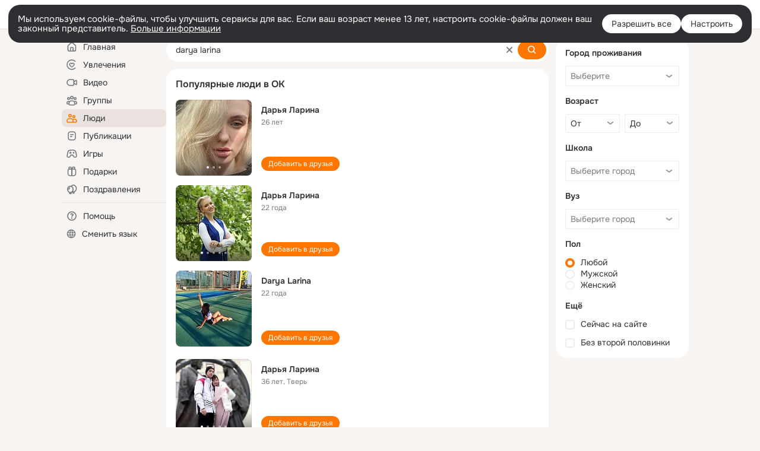

--- FILE ---
content_type: application/javascript; charset=utf-8
request_url: https://st-ok.cdn-vk.ru/res/js/Application_CfgJs_hfsqajhl.js
body_size: 254
content:
define([],function(){
var t = {};"use strict";function a(n,e){if(!(n instanceof e)){throw new TypeError("Cannot call a class as a function")}}function o(n,e){for(var s=0;s<e.length;s++){var i=e[s];i.enumerable=i.enumerable||false;i.configurable=true;if("value"in i)i.writable=true;Object.defineProperty(n,i.key,i)}}function u(n,e,s){if(e)o(n.prototype,e);return n}var c=function(){function n(e){a(this,n);this.discussionsTopSlot=+e.discussionsTop}u(n,[{key:"getDiscussionsTopSlot",value:function e(){return this.discussionsTopSlot}}]);return n}();t.ApplicationBannerCfgJs=c
return t;
});
//# sourceMappingURL=Application_CfgJs_hfsqajhl.js.map


--- FILE ---
content_type: application/javascript; charset=utf-8
request_url: https://st-ok.cdn-vk.ru/res/js/TracerService_bfvsqh5k.js
body_size: 13655
content:
define(["OK/logger"],function(Ge){
var q = {};"use strict";function Le(t){if(t&&t.__esModule)return t;var e=Object.create(null);if(t){Object.keys(t).forEach(function(r){if(r!=="default"){var i=Object.getOwnPropertyDescriptor(t,r);Object.defineProperty(e,r,i.get?i:{enumerable:true,get:function(){return t[r]}})}})}e.default=t;return e}var je=Le(Ge);let G;function Ve(){if(!G){G={instance:{}}}return G}function _(){G=Ve();if(typeof window==="undefined"){return G}const t="TracerSDK_2_1_x";if(!window[t]){window[t]=G}return window[t]}function ae(t){const e=_();let r=e.instance[t];if(!r){r={inner:{},modules:{},version:"2.3.1"};e.instance[t]=r}return r}function se(t){return ae(t).inner}function z(t,e,r){const i=se(t);if(!i[e]){i[e]=r(t)}return i[e]}function Ee(t){return ae(t).modules}function $e(t,e,r){const i=Ee(t);if(!i[e]){i[e]=r(t)}else{throw new Error(`Tracer module "${e}" was already initialized`)}return i[e]}function le(t,e){return se(t)[e]}const H="tracerMain";const qe="tracerCurrentStack";function ke(t){_().currentAsyncScope=Me(t,20)}function Me(t,e){if(!t){return}if(e===0){t.parent=void 0}Me(t.parent,e-1);return t}function ce(){const t=ue();if(!t){return}t.sameScopeCount--;_().currentAsyncScope=Ce(t)}function Ce(t){if(!t){return}return t.sameScopeCount?t:Ce(t.parent)}function ze(){_().currentAsyncScope=void 0}function ue(){return _().currentAsyncScope}const L={};class de{constructor(){this.data={}}getItem(e){return this.data[e]||null}removeItem(e){this.data[e]=void 0}setItem(e,r){this.data[e]=r}}let j;function X(){if(!j){const t=_();j=t.ls;if(!j){j=Xe();t.ls=j}}return j}function Xe(){let t;try{if(typeof window==="undefined"){return new de}t=window["localStorage"];const e="__ls_tracer_test";t.setItem(e,e);if(t.getItem(e)!==e){return new de}t.removeItem(e);return t}catch(e){return new de}}function fe(t){return"tracer-mute-"+t}function Be(t){const e=X().getItem(fe(t));return e?parseInt(e):null}function Je(t){L[t]=null;X().removeItem(fe(t))}function pe(t){if(t!=="all"&&Pe("all")){return true}return Pe(t)}function Pe(t){let e=L[t];if(e===void 0){L[t]=e=Be(t)}if(!e){return false}if(Date.now()<e){return true}Je(t);return false}function Ze(t){return t instanceof Error}function Ie(){return"xxxxxxxx-xxxx-4xxx-yxxx-xxxxxxxxxxxx".replace(/[xy]/g,function(t){const e=Math.random()*16|0;const r=t=="x"?e:e&3|8;return r.toString(16)})}const Ue="tracer-device-id";function he(){const t=X();let e=t.getItem(Ue);if(!e){e=Ie();t.setItem(Ue,e)}return e}function Ye(t){return t.getFullYear()+"-"+K(t.getMonth()+1)+"-"+K(t.getDate())+"T"+K(t.getHours())+":"+K(t.getMinutes())+":"+K(t.getSeconds())+Qe(t.getTimezoneOffset())}function K(t){return t<10?"0"+t:t}function Qe(t){if(t===0){return"Z"}const e=t>0?"-":"+";t=Math.abs(t);return e+K(Math.floor(t/60))+":"+K(t%60)}const et=typeof window!=="undefined";function I(){return et}function tt(){return I()?Boolean(window.CompressionStream):false}function nt(t,e,r){const i=new Blob([t]);if(!tt()){r(i);return}try{const l=i.stream().pipeThrough(new CompressionStream("gzip")).getReader();Ae(l).then(e,function(){r(i)})}catch(l){r(i)}}function Ae(t,e=[]){return t.read().then(function(r){if(r.value){e.push(r.value)}if(!r.done){return Ae(t,e)}else{return new Blob(e)}})}function be(){const t=_();if(!t.sessionUuid){t.sessionUuid=Ie()}return t.sessionUuid}let J;function me(){if(J){return J}const t={function:true,object:true};let e=t[typeof window]&&window||this;const r=t[typeof q]&&q;const i=t[typeof module]&&module&&!module.nodeType&&module;const l=r&&i&&typeof global=="object"&&global;if(l&&(l.global===l||l.window===l||l.self===l)){e=l}const d=Math.pow(2,53)-1;const u=/\bOpera/;const g=Object.prototype;const E=g.hasOwnProperty;const C=g.toString;function A(o){o=String(o);return o.charAt(0).toUpperCase()+o.slice(1)}function F(o,h,S){let x={"10.0":"10",6.4:"10 Technical Preview",6.3:"8.1",6.2:"8",6.1:"Server 2008 R2 / 7","6.0":"Server 2008 / Vista",5.2:"Server 2003 / XP 64-bit",5.1:"XP",5.01:"2000 SP1","5.0":"2000","4.0":"NT","4.90":"ME"};if(h&&S&&/^Win/i.test(o)&&!/^Windows Phone /i.test(o)&&(x=x[/[\d.]+$/.exec(o)])){o="Windows "+x}o=String(o);if(h&&S){o=o.replace(RegExp(h,"i"),S)}o=R(o.replace(/ ce$/i," CE").replace(/\bhpw/i,"web").replace(/\bMacintosh\b/,"Mac OS").replace(/_PowerPC\b/i," OS").replace(/\b(OS X) [^ \d]+/i,"$1").replace(/\bMac (OS X)\b/,"$1").replace(/\/(\d)/," $1").replace(/_/g,".").replace(/(?: BePC|[ .]*fc[ \d.]+)$/i,"").replace(/\bx86\.64\b/gi,"x86_64").replace(/\b(Windows Phone) OS\b/,"$1").replace(/\b(Chrome OS \w+) [\d.]+\b/,"$1").split(" on ")[0]);return o}function B(o,h){let S=-1,x=o?o.length:0;if(typeof x=="number"&&x>-1&&x<=d){while(++S<x){h(o[S],S,o)}}else{v(o,h)}}function R(o){o=we(o);return/^(?:webOS|i(?:OS|P))/.test(o)?o:A(o)}function v(o,h){for(const S in o){if(E.call(o,S)){h(o[S],S,o)}}}function k(o){return o==null?A(o):C.call(o).slice(8,-1)}function V(o,h){const S=o!=null?typeof o[h]:"number";return!/^(?:boolean|number|string|undefined)$/.test(S)&&(S=="object"?!!o[h]:true)}function M(o){return String(o).replace(/([ -])(?!$)/g,"$1?")}function U(o,h){let S=null;B(o,function(x,ne){S=h(S,x,ne,o)});return S}function we(o){return String(o).replace(/^ +| +$/g,"")}function te(o){let h=e;const S=o&&typeof o=="object"&&k(o)!="String";if(S){h=o;o=null}const x=h.navigator||{};const ne=x.userAgent||"";o||(o=ne);const Nt=S?!!x.likeChrome:/\bChrome\b/.test(o)&&!/internal|\n/i.test(C.toString());const xe="Object",Wt=S?xe:"ScriptBridgingProxyObject",_t=S?xe:"Environment",Ht=S&&h.java?"JavaPackage":k(h.java),Kt=S?xe:"RuntimeObject";const $=/\bJava/.test(Ht)&&h.java;const Dt=$&&k(h.environment)==_t;const Gt=$?"a":"α";const Lt=$?"b":"β";const Te=h.document||{};let N=h.operamini||h.opera;var re=u.test(re=S&&N?N["[[Class]]"]:k(N))?re:N=null;let n;let oe=o;let p=[];let ie=null;const W=o==ne;let c=W&&N&&typeof N.version=="function"&&N.version();let Oe;let b=jt([{label:"EdgeHTML",pattern:"Edge"},"Trident",{label:"WebKit",pattern:"AppleWebKit"},"iCab","Presto","NetFront","Tasman","KHTML","Gecko"]);let a=$t(["Adobe AIR","Arora","Avant Browser","Breach","Camino","Electron","Epiphany","Fennec","Flock","Galeon","GreenBrowser","iCab","Iceweasel","K-Meleon","Konqueror","Lunascape","Maxthon",{label:"Microsoft Edge",pattern:"(?:Edge|Edg|EdgA|EdgiOS)"},"Midori","Nook Browser","PaleMoon","PhantomJS","Raven","Rekonq","RockMelt",{label:"Samsung Internet",pattern:"SamsungBrowser"},"SeaMonkey",{label:"Silk",pattern:"(?:Cloud9|Silk-Accelerated)"},"Sleipnir","SlimBrowser",{label:"SRWare Iron",pattern:"Iron"},"Sunrise","Swiftfox","Vivaldi","Waterfox","WebPositive",{label:"Yandex Browser",pattern:"YaBrowser"},{label:"UC Browser",pattern:"UCBrowser"},"Opera Mini",{label:"Opera Mini",pattern:"OPiOS"},"Opera",{label:"Opera",pattern:"OPR"},"Chromium","Chrome",{label:"Chrome",pattern:"(?:HeadlessChrome)"},{label:"Chrome Mobile",pattern:"(?:CriOS|CrMo)"},{label:"Firefox",pattern:"(?:Firefox|Minefield)"},{label:"Firefox for iOS",pattern:"FxiOS"},{label:"IE",pattern:"IEMobile"},{label:"IE",pattern:"MSIE"},"Safari"]);let f=Ke([{label:"BlackBerry",pattern:"BB10"},"BlackBerry",{label:"Galaxy S",pattern:"GT-I9000"},{label:"Galaxy S2",pattern:"GT-I9100"},{label:"Galaxy S3",pattern:"GT-I9300"},{label:"Galaxy S4",pattern:"GT-I9500"},{label:"Galaxy S5",pattern:"SM-G900"},{label:"Galaxy S6",pattern:"SM-G920"},{label:"Galaxy S6 Edge",pattern:"SM-G925"},{label:"Galaxy S7",pattern:"SM-G930"},{label:"Galaxy S7 Edge",pattern:"SM-G935"},"Google TV","Lumia","iPad","iPod","iPhone","Kindle",{label:"Kindle Fire",pattern:"(?:Cloud9|Silk-Accelerated)"},"Nexus","Nook","PlayBook","PlayStation Vita","PlayStation","TouchPad","Transformer",{label:"Wii U",pattern:"WiiU"},"Wii","Xbox One",{label:"Xbox 360",pattern:"Xbox"},"Xoom"]);let w=Vt({Apple:{iPad:1,iPhone:1,iPod:1},Alcatel:{},Archos:{},Amazon:{Kindle:1,"Kindle Fire":1},Asus:{Transformer:1},"Barnes & Noble":{Nook:1},BlackBerry:{PlayBook:1},Google:{"Google TV":1,Nexus:1},HP:{TouchPad:1},HTC:{},Huawei:{},Lenovo:{},LG:{},Microsoft:{Xbox:1,"Xbox One":1},Motorola:{Xoom:1},Nintendo:{"Wii U":1,Wii:1},Nokia:{Lumia:1},Oppo:{},Samsung:{"Galaxy S":1,"Galaxy S2":1,"Galaxy S3":1,"Galaxy S4":1},Sony:{PlayStation:1,"PlayStation Vita":1},Xiaomi:{Mi:1,Redmi:1}});let s=qt(["Windows Phone","KaiOS","Android","CentOS",{label:"Chrome OS",pattern:"CrOS"},"Debian",{label:"DragonFly BSD",pattern:"DragonFly"},"Fedora","FreeBSD","Gentoo","Haiku","Kubuntu","Linux Mint","OpenBSD","Red Hat","SuSE","Ubuntu","Xubuntu","Cygwin","Symbian OS","hpwOS","webOS ","webOS","Tablet OS","Tizen","Linux","Mac OS X","Macintosh","Mac","Windows 98;","Windows "]);function jt(T){return U(T,function(y,m){return y||RegExp("\\b"+(m.pattern||M(m))+"\\b","i").exec(o)&&(m.label||m)})}function Vt(T){return U(T,function(y,m,P){return y||(m[f]||m[/^[a-z]+(?: +[a-z]+\b)*/i.exec(f)]||RegExp("\\b"+M(P)+"(?:\\b|\\w*\\d)","i").exec(o))&&P})}function $t(T){return U(T,function(y,m){return y||RegExp("\\b"+(m.pattern||M(m))+"\\b","i").exec(o)&&(m.label||m)})}function qt(T){return U(T,function(y,m){const P=m.pattern||M(m);if(!y&&(y=RegExp("\\b"+P+"(?:/[\\d.]+|[ \\w.]*)","i").exec(o))){y=F(y,P,m.label||m)}return y})}function Ke(T){return U(T,function(y,m){const P=m.pattern||M(m);if(!y&&(y=RegExp("\\b"+P+" *\\d+[.\\w_]*","i").exec(o)||RegExp("\\b"+P+" *\\w+-[\\w]*","i").exec(o)||RegExp("\\b"+P+"(?:; *(?:[a-z]+[_-])?[a-z]+\\d+|[^ ();-]*)","i").exec(o))){if((y=String(m.label&&!RegExp(P,"i").test(m.label)?m.label:y).split("/"))[1]&&!/[\d.]+/.test(y[0])){y[0]+=" "+y[1]}m=m.label||m;y=R(y[0].replace(RegExp(P,"i"),m).replace(RegExp("; *(?:"+m+"[_-])?","i")," ").replace(RegExp("("+m+")[-_.]?(\\w)","i"),"$1 $2"))}return y})}function De(T){return U(T,function(y,m){return y||(RegExp(m+"(?:-[\\d.]+/|(?: for [\\w-]+)?[ /-])([\\d.]+[^ ();/_-]*)","i").exec(o)||0)[1]||null})}function zt(){return this.description||""}b&&(b=[b]);if(/\bAndroid\b/.test(s)&&!f&&(n=/\bAndroid[^;]*;(.*?)(?:Build|\) AppleWebKit)\b/i.exec(o))){f=we(n[1]).replace(/^[a-z]{2}-[a-z]{2};\s*/i,"")||null}if(w&&!f){f=Ke([w])}else if(w&&f){f=f.replace(RegExp("^("+M(w)+")[-_.\\s]","i"),w+" ").replace(RegExp("^("+M(w)+")[-_.]?(\\w)","i"),w+" $2")}if(n=/\bGoogle TV\b/.exec(f)){f=n[0]}if(/\bSimulator\b/i.test(o)){f=(f?f+" ":"")+"Simulator"}if(a=="Opera Mini"&&/\bOPiOS\b/.test(o)){p.push("running in Turbo/Uncompressed mode")}if(a=="IE"&&/\blike iPhone OS\b/.test(o)){n=te(o.replace(/like iPhone OS/,""));w=n.manufacturer;f=n.product}else if(/^iP/.test(f)){a||(a="Safari");s="iOS"+((n=/ OS ([\d_]+)/i.exec(o))?" "+n[1].replace(/_/g,"."):"")}else if(a=="Konqueror"&&/^Linux\b/i.test(s)){s="Kubuntu"}else if(w&&w!="Google"&&(/Chrome/.test(a)&&!/\bMobile Safari\b/i.test(o)||/\bVita\b/.test(f))||/\bAndroid\b/.test(s)&&/^Chrome/.test(a)&&/\bVersion\//i.test(o)){a="Android Browser";s=/\bAndroid\b/.test(s)?s:"Android"}else if(a=="Silk"){if(!/\bMobi/i.test(o)){s="Android";p.unshift("desktop mode")}if(/Accelerated *= *true/i.test(o)){p.unshift("accelerated")}}else if(a=="UC Browser"&&/\bUCWEB\b/.test(o)){p.push("speed mode")}else if(a=="PaleMoon"&&(n=/\bFirefox\/([\d.]+)\b/.exec(o))){p.push("identifying as Firefox "+n[1])}else if(a=="Firefox"&&(n=/\b(Mobile|Tablet|TV)\b/i.exec(o))){s||(s="Firefox OS");f||(f=n[1])}else if(!a||(n=!/\bMinefield\b/i.test(o)&&/\b(?:Firefox|Safari)\b/.exec(a))){if(a&&!f&&/[\/,]|^[^(]+?\)/.test(o.slice(o.indexOf(n+"/")+8))){a=null}if((n=f||w||s)&&(f||w||/\b(?:Android|Symbian OS|Tablet OS|webOS)\b/.test(s))){a=/[a-z]+(?: Hat)?/i.exec(/\bAndroid\b/.test(s)?s:n)+" Browser"}}else if(a=="Electron"&&(n=(/\bChrome\/([\d.]+)\b/.exec(o)||0)[1])){p.push("Chromium "+n)}if(!c){c=De(["(?:Cloud9|CriOS|CrMo|Edge|Edg|EdgA|EdgiOS|FxiOS|HeadlessChrome|IEMobile|Iron|Opera ?Mini|OPiOS|OPR|Raven|SamsungBrowser|Silk(?!/[\\d.]+$)|UCBrowser|YaBrowser)","Version",M(a),"(?:Firefox|Minefield|NetFront)"])}if(n=b=="iCab"&&parseFloat(c)>3&&"WebKit"||/\bOpera\b/.test(a)&&(/\bOPR\b/.test(o)?"Blink":"Presto")||/\b(?:Midori|Nook|Safari)\b/i.test(o)&&!/^(?:Trident|EdgeHTML)$/.test(b)&&"WebKit"||!b&&/\bMSIE\b/i.test(o)&&(s=="Mac OS"?"Tasman":"Trident")||b=="WebKit"&&/\bPlayStation\b(?! Vita\b)/i.test(a)&&"NetFront"){b=[n]}if(a=="IE"&&(n=(/; *(?:XBLWP|ZuneWP)(\d+)/i.exec(o)||0)[1])){a+=" Mobile";s="Windows Phone "+(/\+$/.test(n)?n:n+".x");p.unshift("desktop mode")}else if(/\bWPDesktop\b/i.test(o)){a="IE Mobile";s="Windows Phone 8.x";p.unshift("desktop mode");c||(c=(/\brv:([\d.]+)/.exec(o)||0)[1])}else if(a!="IE"&&b=="Trident"&&(n=/\brv:([\d.]+)/.exec(o))){if(a){p.push("identifying as "+a+(c?" "+c:""))}a="IE";c=n[1]}if(W){if(V(h,"global")){if($){n=$.lang.System;oe=n.getProperty("os.arch");s=s||n.getProperty("os.name")+" "+n.getProperty("os.version")}if(Dt){try{c=h.require("ringo/engine").version.join(".");a="RingoJS"}catch(T){if((n=h.system)&&n.global.system==h.system){a="Narwhal";s||(s=n[0].os||null)}}if(!a){a="Rhino"}}else if(typeof h.process=="object"&&!h.process.browser&&(n=h.process)){if(typeof n.versions=="object"){if(typeof n.versions.electron=="string"){p.push("Node "+n.versions.node);a="Electron";c=n.versions.electron}else if(typeof n.versions.nw=="string"){p.push("Chromium "+c,"Node "+n.versions.node);a="NW.js";c=n.versions.nw}}if(!a){a="Node.js";oe=n.arch;s=n.platform;c=/[\d.]+/.exec(n.version);c=c?c[0]:null}}}else if(k(n=h.runtime)==Wt){a="Adobe AIR";s=n.flash.system.Capabilities.os}else if(k(n=h.phantom)==Kt){a="PhantomJS";c=(n=n.version||null)&&n.major+"."+n.minor+"."+n.patch}else if(typeof Te.documentMode=="number"&&(n=/\bTrident\/(\d+)/i.exec(o))){c=[c,Te.documentMode];if((n=+n[1]+4)!=c[1]){p.push("IE "+c[1]+" mode");b&&(b[1]="");c[1]=n}c=a=="IE"?String(c[1].toFixed(1)):c[0]}else if(typeof Te.documentMode=="number"&&/^(?:Chrome|Firefox)\b/.test(a)){p.push("masking as "+a+" "+c);a="IE";c="11.0";b=["Trident"];s="Windows"}s=s&&R(s)}if(c&&(n=/(?:[ab]|dp|pre|[ab]\d+pre)(?:\d+\+?)?$/i.exec(c)||/(?:alpha|beta)(?: ?\d)?/i.exec(o+";"+(W&&x.appMinorVersion))||/\bMinefield\b/i.test(o)&&"a")){ie=/b/i.test(n)?"beta":"alpha";c=c.replace(RegExp(n+"\\+?$"),"")+(ie=="beta"?Lt:Gt)+(/\d+\+?/.exec(n)||"")}if(a=="Fennec"||a=="Firefox"&&/\b(?:Android|Firefox OS|KaiOS)\b/.test(s)){a="Firefox Mobile"}else if(a=="Maxthon"&&c){c=c.replace(/\.[\d.]+/,".x")}else if(/\bXbox\b/i.test(f)){if(f=="Xbox 360"){s=null}if(f=="Xbox 360"&&/\bIEMobile\b/.test(o)){p.unshift("mobile mode")}}else if((/^(?:Chrome|IE|Opera)$/.test(a)||a&&!f&&!/Browser|Mobi/.test(a))&&(s=="Windows CE"||/Mobi/i.test(o))){a+=" Mobile"}else if(a=="IE"&&W){try{if(h.external===null){p.unshift("platform preview")}}catch(T){p.unshift("embedded")}}else if((/\bBlackBerry\b/.test(f)||/\bBB10\b/.test(o))&&(n=(RegExp(f.replace(/ +/g," *")+"/([.\\d]+)","i").exec(o)||0)[1]||c)){n=[n,/BB10/.test(o)];s=(n[1]?(f=null,w="BlackBerry"):"Device Software")+" "+n[0];c=null}else if(this!=v&&f!="Wii"&&(W&&N||/Opera/.test(a)&&/\b(?:MSIE|Firefox)\b/i.test(o)||a=="Firefox"&&/\bOS X (?:\d+\.){2,}/.test(s)||a=="IE"&&(s&&!/^Win/.test(s)&&c>5.5||/\bWindows XP\b/.test(s)&&c>8||c==8&&!/\bTrident\b/.test(o)))&&!u.test(n=te.call(v,o.replace(u,"")+";"))&&n.name){n="ing as "+n.name+((n=n.version)?" "+n:"");if(u.test(a)){if(/\bIE\b/.test(n)&&s=="Mac OS"){s=null}n="identify"+n}else{n="mask"+n;if(re){a=R(re.replace(/([a-z])([A-Z])/g,"$1 $2"))}else{a="Opera"}if(/\bIE\b/.test(n)){s=null}if(!W){c=null}}b=["Presto"];p.push(n)}if(n=(/\bAppleWebKit\/([\d.]+\+?)/i.exec(o)||0)[1]){n=[parseFloat(n.replace(/\.(\d)$/,".0$1")),n];if(a=="Safari"&&n[1].slice(-1)=="+"){a="WebKit Nightly";ie="alpha";c=n[1].slice(0,-1)}else if(c==n[1]||c==(n[2]=(/\bSafari\/([\d.]+\+?)/i.exec(o)||0)[1])){c=null}n[1]=(/\b(?:Headless)?Chrome\/([\d.]+)/i.exec(o)||0)[1];if(n[0]==537.36&&n[2]==537.36&&parseFloat(n[1])>=28&&b=="WebKit"){b=["Blink"]}if(!W||!Nt&&!n[1]){b&&(b[1]="like Safari");n=(n=n[0],n<400?1:n<500?2:n<526?3:n<533?4:n<534?"4+":n<535?5:n<537?6:n<538?7:n<601?8:n<602?9:n<604?10:n<606?11:n<608?12:"12")}else{b&&(b[1]="like Chrome");n=n[1]||(n=n[0],n<530?1:n<532?2:n<532.05?3:n<533?4:n<534.03?5:n<534.07?6:n<534.1?7:n<534.13?8:n<534.16?9:n<534.24?10:n<534.3?11:n<535.01?12:n<535.02?"13+":n<535.07?15:n<535.11?16:n<535.19?17:n<536.05?18:n<536.1?19:n<537.01?20:n<537.11?"21+":n<537.13?23:n<537.18?24:n<537.24?25:n<537.36?26:b!="Blink"?"27":"28")}b&&(b[1]+=" "+(n+=typeof n=="number"?".x":/[.+]/.test(n)?"":"+"));if(a=="Safari"&&(!c||parseInt(c)>45)){c=n}else if(a=="Chrome"&&/\bHeadlessChrome/i.test(o)){p.unshift("headless")}}if(a=="Opera"&&(n=/\bzbov|zvav$/.exec(s))){a+=" ";p.unshift("desktop mode");if(n=="zvav"){a+="Mini";c=null}else{a+="Mobile"}s=s.replace(RegExp(" *"+n+"$"),"")}else if(a=="Safari"&&/\bChrome\b/.exec(b&&b[1])){p.unshift("desktop mode");a="Chrome Mobile";c=null;if(/\bOS X\b/.test(s)){w="Apple";s="iOS 4.3+"}else{s=null}}else if(/\bSRWare Iron\b/.test(a)&&!c){c=De("Chrome")}if(c&&c.indexOf(n=/[\d.]+$/.exec(s))==0&&o.indexOf("/"+n+"-")>-1){s=we(s.replace(n,""))}if(s&&s.indexOf(a)!=-1&&!RegExp(a+" OS").test(s)){s=s.replace(RegExp(" *"+M(a)+" *"),"")}if(b&&!/\b(?:Avant|Nook)\b/.test(a)&&(/Browser|Lunascape|Maxthon/.test(a)||a!="Safari"&&/^iOS/.test(s)&&/\bSafari\b/.test(b[1])||/^(?:Adobe|Arora|Breach|Midori|Opera|Phantom|Rekonq|Rock|Samsung Internet|Sleipnir|SRWare Iron|Vivaldi|Web)/.test(a)&&b[1])){(n=b[b.length-1])&&p.push(n)}if(p.length){p=["("+p.join("; ")+")"]}if(w&&f&&f.indexOf(w)<0){p.push("on "+w)}if(f){p.push((/^on /.test(p[p.length-1])?"":"on ")+f)}if(s){n=/ ([\d.+]+)$/.exec(s);Oe=n&&s.charAt(s.length-n[0].length-1)=="/";s={architecture:32,family:n&&!Oe?s.replace(n[0],""):s,version:n?n[1]:null,toString:function(){const T=this.version;return this.family+(T&&!Oe?" "+T:"")+(this.architecture==64?" 64-bit":"")}}}if((n=/\b(?:AMD|IA|Win|WOW|x86_|x)64\b/i.exec(oe))&&!/\bi686\b/i.test(oe)){if(s){s.architecture=64;s.family=s.family.replace(RegExp(" *"+n),"")}if(a&&(/\bWOW64\b/i.test(o)||W&&/\w(?:86|32)$/.test(x.cpuClass||x.platform)&&!/\bWin64; x64\b/i.test(o))){p.unshift("32-bit")}}else if(s&&/^OS X/.test(s.family)&&a=="Chrome"&&parseFloat(c)>=39){s.architecture=64}o||(o=null);const O={};O.description=o;O.layout=b&&b[0];O.manufacturer=w;O.name=a;O.prerelease=ie;O.product=f;O.ua=o;O.version=a&&c;O.os=s||{architecture:null,family:null,version:null,toString:function(){return"null"}};O.parse=te;O.toString=zt;if(O.version){p.unshift(c)}if(O.name){p.unshift(a)}if(s&&a&&!(s==String(s).split(" ")[0]&&(s==a.split(" ")[0]||f))){p.push(f?"("+s+")":"on "+s)}if(p.length){O.description=p.join(" ")}return O}J=te();return J}function rt(t){if(t.dataType==="form"){const e=new FormData;for(const r in t.data){if(Object.prototype.hasOwnProperty.call(t.data,r)){let i=t.data[r];if(typeof i==="object"&&!(i instanceof Blob)){i=JSON.stringify(i)}e.append(r,i)}}return e}else if(t.dataType==="blob"){return t.data}else{return JSON.stringify(t.data)}}function ot(t){const e=t.queryParams||{};const r=[];if(t.sdkVersion){e["sdkVersion"]=t.sdkVersion}for(const i in e){if(Object.prototype.hasOwnProperty.call(e,i)&&e[i]){r.push(i+"="+e[i])}}if(r.length){return"?"+r.join("&")}return""}function it(t){return"https://"+(t.apiHost||"sdk-api.apptracer.ru")+t.apiUrl+ot(t)}function Z(t,e){if(L[t]){return}const r=fe(t);const i=Be(t);if(i){L[t]=i}else{const l=L[t]=Date.now()+e;X().setItem(r,String(l))}}function at(t){let e;const r=it(t);const i=rt(t);const l=t.onRequestEnd;const d=1e3*60*5;const u={};let g=1e4;let E=t.retryCount||Infinity;const C="Content-Type";if(t.dataType==="json"){u[C]="application/json"}else if(t.dataType==="blob"){u[C]="application/octet-stream"}if(t.beforeUnload){R()}else{if(I()){window.addEventListener("beforeunload",R)}e=A()}function A(){const v=new XMLHttpRequest;v.open("POST",r);for(const k in u){if(Object.prototype.hasOwnProperty.call(u,k)&&u[k]){v.setRequestHeader(k,u[k])}}v.responseType="json";v.onload=B;v.onerror=B;v.onabort=B;v.ontimeout=B;v.send(i);return v}function F(){g=Math.min(g*2,d);E--;e=A()}function B(v){if(!e){return}const k=v.type==="timeout"||v.type==="error"&&e.readyState===XMLHttpRequest.DONE&&e.status===0;if(k&&E>0){setTimeout(F,g);return}if(typeof window!=="undefined"){window.removeEventListener("beforeunload",R)}try{const V=e.response;if(V.commands){const M=V.commands.globalShutdownMs;if(M){Z("all",M)}const U=V.commands.featureShutdownMs;if(U){t.onMute(U)}}}catch(V){}if(l){l()}}function R(){if(navigator.sendBeacon){if(e){e.abort()}if(typeof i==="string"||i instanceof Blob){let v=u[C];v=t.dataType==="blob"?void 0:v;navigator.sendBeacon(r,new Blob([i],v?{type:v}:void 0))}else{navigator.sendBeacon(r,i)}}else if(!e){e=A()}}}function Se(t){if(I()){at(t)}}function st(t,e){const r=new FileReader;r.onloadend=function(){const i=String(r.result);e(i.slice(i.indexOf("base64,")+7))};r.readAsDataURL(new Blob([t]))}function Y(t){return ae(t).version}function Fe(t){if(!t){return}return t.toUpperCase()}class lt{constructor(e,r){this.CRASH_BATCH_SIZE=20;this.UPLOAD_BATCH_TIMEOUT_MS=1e3*15;this.beforeUnload=false;this.sdkKey=e;this.environment=r.environment;this.appToken=r.appToken;this.versionName=r.versionName;this.versionCode=r.versionCode;this.apiHost=r.apiHost;this.uploadBatch=this.uploadBatch.bind(this);this.onUploadBatchEnd=this.onUploadBatchEnd.bind(this);this.onBatchDataEncoded=this.onBatchDataEncoded.bind(this);this.onBeforeUnload=this.onBeforeUnload.bind(this);if(I()){window.addEventListener("beforeunload",this.onBeforeUnload)}this.setUploadTask(1e3)}onBeforeUnload(){this.beforeUnload=true;this.uploadBatch()}destroy(){clearTimeout(this.uploadBatchTimeout);if(I()){window.removeEventListener("beforeunload",this.onBeforeUnload)}}setUploadTask(e=this.UPLOAD_BATCH_TIMEOUT_MS){clearTimeout(this.uploadBatchTimeout);if(this.beforeUnload){return}this.uploadBatchTimeout=setTimeout(this.uploadBatch,e)}forceUpload(){clearTimeout(this.uploadBatchTimeout);this.uploadBatch()}uploadBatch(){const e=le(this.sdkKey,1);if(!e||pe("crashUpload")){this.setUploadTask();return}const r=this.getFilteredRawBatchData(e.dequeue(this.CRASH_BATCH_SIZE));if(!r.length){this.setUploadTask();return}this.encodeBatchDataItems(r,this.onBatchDataEncoded)}onBatchDataEncoded(e){nt(JSON.stringify(e),this.runUpload.bind(this,"GZIP"),this.runUpload.bind(this,"NONE"))}runUpload(e,r){Se({beforeUnload:this.beforeUnload,sdkVersion:Y(this.sdkKey),apiHost:this.apiHost,apiUrl:"/api/crash/uploadBatch",data:r,queryParams:{crashToken:this.appToken,compressType:e},dataType:"blob",onRequestEnd:this.onUploadBatchEnd,onMute:Z.bind(null,"crashUpload")})}onUploadBatchEnd(){this.setUploadTask(0)}encodeBatchDataItems(e,r){const i=e.length;let l=0;for(let d=0;d<i;d++){this.encodeBatchDataItem(e[d],function(){l++;if(l===i){r(e)}})}}encodeBatchDataItem(e,r){if(e.logsFile){return st(e.logsFile,function(i){e.logsFile=i;r(e)})}else{r(e)}}getFilteredRawBatchData(e){if(!e.length){return[]}const r=[];const i=this.getCommonUploadBeanInfo();const l=this.getCommonUploadBeanProperties();for(let d=0;d<e.length;d++){const u=e[d];const g=u.error.name+": "+u.error.message+"\n";const E=g+u.errorStack;const C={type:u.type,format:"JS_STACKTRACE",severity:Fe(u.severity)||u.type,uploadBean:this.getUploadBeanForError(u,i,l),stackTrace:E};if(u.log){C.logsFile=u.log}r.push(C)}return r}getCommonUploadBeanProperties(){var e,r,i;let l=this.getWindowParams();{const d=me();l=Object.assign(Object.assign({},l),{userAgent:d.ua,browserName:d.name,browserVersion:d.version,osFamily:(e=d.os)===null||e===void 0?void 0:e.family,osVersion:(r=d.os)===null||r===void 0?void 0:r.version,osArchitecture:(i=d.os)===null||i===void 0?void 0:i.architecture})}return l}getCommonUploadBeanInfo(){var e;{const r="unknown";const i=me();return{osVersion:((e=i.os)===null||e===void 0?void 0:e.version)||r,vendor:i.name||r,device:i.version||r}}}getUploadBeanForError(e,r,i){const l=[];const d=e.keys;if(d){for(const E in d){if(E&&Object.prototype.hasOwnProperty.call(d,E)){l.push(`${E}=${d[E]}`)}}}if(e.crashIdSource){r.crashIdSourceField="crashIdSource";i.crashIdSource=e.crashIdSource}const u=this.sdkKey;const g=Object.assign({tracerSdkVersion:Y(u),timestamp:e.timestamp,date:Ye(new Date(e.timestamp)),userId:e.userId?String(e.userId):void 0,issueKey:e.issueKey,errorEventType:e.errorEventType,documentVisibilityState:e.documentVisibilityState,errorCause:e.causeSimpleValue},i);return Object.assign({crashIdSource:e.crashIdSource,environment:this.environment,component:e.component||(u!==H?u:void 0),deviceId:he(),sessionUuid:be(),versionName:e.versionName||this.versionName,versionCode:e.versionCode||this.versionCode,tags:l.length?l:void 0,module:e.module,properties:g},r)}getWindowParams(){if(I()){const e=window.screen;const r={screenWidth:e.width,screenHeight:e.height,host:window.location.host};if(e.orientation&&e.orientation.angle!==void 0){r.screenOrientationAngle=e.orientation.angle}return r}return{}}}function ct(t,e){z(t,3,function(){return new lt(t,{appToken:e.appToken,apiHost:e.apiHost,versionName:e.versionName,versionCode:e.versionCode,environment:e.environment})})}function ut(t){return ct(H,t)}let ye;function Re(){try{if(!ye){ye=new Function("return (async function() { }).constructor;")()}return ye}catch(t){return null}}function dt(t){const e=Re();return typeof t==="function"&&e!==null&&t instanceof e}function Ne(t,e,r){if(r&&r.stack===e){r.sameScopeCount++;ke(r)}else{ke({name:t,stack:e,parent:r,sameScopeCount:1})}}function We(t){if(Ze(t)&&!t.tracerScope){t.tracerScope=ue()}ce()}function ft(){return new Error(qe).stack||""}let _e=false;function pt(){return _e}function ht(t){_e=t}function D(t,e){if(!e||typeof e!=="function"||e.tracerWrapper){return e}if(!pt()){if(e.tracerIsNativeFunction===void 0){e.tracerIsNativeFunction=e.toString().indexOf("[native code]")!==-1}if(e.tracerIsNativeFunction){return e}}const r=ue();const i=ft();let l;if(dt(e)){l=bt()(t,e,i,r,Ne,ce,We)}else{l=function d(...u){Ne(t,i,r);try{const g=e(...u);ce();return g}catch(g){We(g);throw g}}}l.tracerWrapper=true;return l}let Q;function bt(){if(Q){return Q}Q=new Function("name","handler","stack","scope","initScope","endScope","catchEndScope",`return async function tracerHandlerWrap(...args) {
            initScope(name, stack, scope);

            try {
                const result = await handler(...args);
                endScope();
                return result;
            } catch (e) {
                catchEndScope(e);
                throw e;
            }
        };`);return Q}class ee extends Promise{constructor(e){super(D("Promise.constructor",e));Object.setPrototypeOf(this,ee.prototype)}}if(Re()){const t=Promise;Object.defineProperty(ee,Symbol.hasInstance,{value:function(e){return e instanceof t}})}function ge(){if(I()){return window}if(typeof self!=="undefined"&&typeof self==="object"&&self.self===self){return self}return null}function mt(){const t=ge();if(!t){return{destroy:function(){}}}const e=t.Promise;const r=e.prototype.then;const i=e.prototype.catch;const l=e.prototype.finally;e.prototype.then=function(d,u){if(this.tracerNoWrap){return r.call(this,d,u)}u=u||function(g){throw g};return r.call(this,D("Promise.then onFulfilled",d),D("Promise.then onRejected",u))};e.prototype.catch=function(d){this.tracerNoWrap=true;const u=i.call(this,D("Promise.catch",d));this.tracerNoWrap=false;return u};e.prototype.finally=function(d){this.tracerNoWrap=true;const u=l.call(this,D("Promise.finally",d));this.tracerNoWrap=false;return u};t.Promise=ee;return{destroy:function(){t.Promise=e;e.prototype.then=r;e.prototype.catch=i;e.prototype.finally=l}}}function St(){const t=ge();if(!t){return{destroy:function(){}}}const e=t.setTimeout;t.setTimeout=function r(i,l,...d){return e(D("setTimeout",i),l,...d)};return{destroy:function(){t.setTimeout=e}}}function yt(){const t=ge();if(!t){return{destroy:function(){}}}const e=t.setInterval;t.setInterval=function r(i,l,...d){return e(D("setInterval",i),l,...d)};return{destroy:function(){t.setInterval=e}}}function gt(t,e){const r=se(t);const i=r[e];if(i){i.destroy();r[e]=void 0}}function vt(t,e={}){z(t,4,function(){ht(Boolean(e.disableCheckNativeFunctions));let r=[mt(),St(),yt()];return{disableStackCleanup:Boolean(e.disableStackCleanup),destroy:function(){for(let i=0,l=r.length;i<l;i++){r[i].destroy()}r=[];ze()}}});return $e(t,"async",function(){return{disableAsyncStack(){gt(t,4)}}})}function wt(t={}){return vt(H,t)}const xt=typeof performance!=="undefined";function Tt(t){return Math.round(t*1e6)}function Ot(){let t;if(!xt||!performance.now){t=Date.now()}else if(performance.timeOrigin){t=performance.timeOrigin+performance.now()}else if(performance.timing&&performance.timing.navigationStart){t=performance.timing.navigationStart+performance.now()}else{t=Date.now()+performance.now()}return t}class Et{constructor(e,r){this.PERFORMANCE_SAMPLE_DATA_SIZE=500;this.PERFORMANCE_UPLOAD_TIMEOUT=1e3*15;this.beforeUnload=false;this.sdkKey=e;this.appToken=r.appToken;this.versionName=r.versionName;this.versionCode=r.versionCode;this.apiHost=r.apiHost;this.upload=this.upload.bind(this);this.onBeforeUnload=this.onBeforeUnload.bind(this);if(I()){window.addEventListener("beforeunload",this.onBeforeUnload)}this.setUploadTask(1e3)}onBeforeUnload(){this.beforeUnload=true;this.upload()}destroy(){clearInterval(this.uploadTimeout);if(I()){window.removeEventListener("beforeunload",this.onBeforeUnload)}}setUploadTask(e=this.PERFORMANCE_UPLOAD_TIMEOUT){clearTimeout(this.uploadTimeout);if(this.beforeUnload){return}this.uploadTimeout=setTimeout(this.upload,e)}upload(){var e;const r=le(this.sdkKey,5);if(!r||pe("perfUpload")){this.setUploadTask();return}const i=r.dequeue(this.PERFORMANCE_SAMPLE_DATA_SIZE);if(!i.length){this.setUploadTask();return}const l={};l.samples=i;l.versionName=this.versionName;l.versionCode=String(this.versionCode);l.sessionUuid=be();l.deviceId=he();l.clientTimeUnixNano=String(Tt(Ot()));{const u="unknown";const g=me();l.osVersion=((e=g.os)===null||e===void 0?void 0:e.version)||u;l.vendor=g.name||u;l.device=g.version||u}const d=this.onUploadEnd.bind(this);Se({beforeUnload:this.beforeUnload,sdkVersion:Y(this.sdkKey),apiHost:this.apiHost,apiUrl:"/api/perf/upload",queryParams:{crashToken:this.appToken},data:l,dataType:"json",onRequestEnd:d,onMute:Z.bind(null,"perfUpload")})}onUploadEnd(){this.setUploadTask(0)}}function He(t,e){z(t,7,function(){return new Et(t,e)})}function kt(t){return He(H,t)}function Mt(t,e){He(t,e)}function Ct(t){return Mt(H,t)}class Bt{constructor(e,r){this.status="BLANK";this.uploaded=false;this.beforeUnload=false;this.sdkKey=e;this.environment=r.environment;this.appToken=r.appToken;this.versionName=r.versionName;this.versionCode=r.versionCode;this.apiHost=r.apiHost;this.onBeforeUnload=this.onBeforeUnload.bind(this);const i=le(this.sdkKey,1);if(i&&i.withCrashes()){this.setCrashed(i.getMaxSeverity())}if(I()){window.addEventListener("beforeunload",this.onBeforeUnload)}}onBeforeUnload(){this.beforeUnload=true;this.upload()}setCrashed(e){if(this.status==="CRASH"){return}this.status="CRASH";this.maxSeverity=e;this.upload()}destroy(){if(typeof window!=="undefined"){window.removeEventListener("beforeunload",this.onBeforeUnload)}}upload(){if(this.uploaded||pe("trackSession")){return}this.uploaded=true;const e={sessionUuid:be(),versionName:this.versionName,versionCode:String(this.versionCode),status:this.status,maxSeverity:Fe(this.maxSeverity),environment:this.environment};this.uploadSessionInfo(e)}uploadSessionInfo(e){const r={};r.versionName=this.versionName;r.versionCode=String(this.versionCode);r.deviceId=he();r.sessions=[e];Se({beforeUnload:this.beforeUnload,sdkVersion:Y(this.sdkKey),apiHost:this.apiHost,apiUrl:"/api/crash/trackSession",queryParams:{crashToken:this.appToken},data:r,dataType:"json",onMute:Z.bind(null,"trackSession")})}}function Pt(t,e){z(t,8,function(){return new Bt(t,e)})}function It(t){return Pt(H,t)}function Ut(){return Ee(H)}function At(t,e){if(!(t instanceof e)){throw new TypeError("Cannot call a class as a function")}}function Ft(t,e){for(var r=0;r<e.length;r++){var i=e[r];i.enumerable=i.enumerable||false;i.configurable=true;if("value"in i)i.writable=true;Object.defineProperty(t,i.key,i)}}function Rt(t,e,r){if(r)Ft(t,r);return t}var ve=function(){function t(){At(this,t)}Rt(t,null,[{key:"error",value:function e(e,r){je.saveAsClientError(e);var i=this.errorModule;if(i){i.setErrorKey("currentUrl",window.location.href);i.error(e,{keys:r})}}},{key:"setErrorKey",value:function e(r,i){var l;(l=this.errorModule)==null?void 0:l.setErrorKey(r,i)}},{key:"removeErrorKey",value:function e(r){var i;(i=this.errorModule)==null?void 0:i.removeErrorKey(r)}},{key:"log",value:function e(r){var i;(i=this.logModule)==null?void 0:i.log(r)}},{key:"initTracerForHead",value:function e(){var r=Ut(),i=r.log,l=r.error,d=r.performance;this.logModule=i;this.errorModule=l;this.performanceModule=d;OK.Tracer.tracerAttached(this)}},{key:"init",value:function e(r){var i=r.crashToken,l=r.environment,d=r.buildNumber,u=r.userStatId,g=r.userId,E=r.modules,C=r.ignoreErrors,A=r.nonFatalErrors;if(!i){OK.logging.logger.error("[tracer] crashToken is required!");return}var F={versionName:d||"dev",versionCode:this.convertBuildNumberToNumber(d),appToken:i};var B=E||[];OK.Tracer.ignoreErrors=C;OK.Tracer.nonFatalErrors=A;if(B.includes("ASYNC")){wt();OK.logging.info("[tracer] TracerErrorAsync initialized")}if(B.includes("ERROR")){if(this.errorModule){this.errorModule.setErrorKey("statId",u);this.errorModule.setErrorKey("environment",l);this.errorModule.setUserId(String(g))}It(F);ut(F);OK.logging.info("[tracer] TracerError initialized")}if(B.includes("PERFORMANCE")){kt(F);OK.logging.info("[tracer] TracerPerformance initialized")}if(B.includes("WEB_VITALS")){Ct(F);OK.logging.info("[tracer] Web Vitals initialized")}}}]);return t}();ve.convertBuildNumberToNumber=function(t){return t.match(/[\d.]+/)[0].split(".").reduce(function(e,r,i){var l=Number(r);switch(i){case 0:l*=1e9;break;case 1:l*=1e6;break}e+=l;return e},0)};ve.initTracerForHead();q.default=ve;Object.defineProperty(q,"__esModule",{value:true})
return q;
});
//# sourceMappingURL=TracerService_bfvsqh5k.js.map


--- FILE ---
content_type: application/javascript; charset=utf-8
request_url: https://st-ok.cdn-vk.ru/res/js/Simple_Js_d7x8k3er.js
body_size: 2607
content:
define(["OK/banners/bannerNew/BannerViewJs","OK/banners/bannerNew/utils/BannerStat","OK/banners/bannerNew/utils/DurationJs","OK/DispatcherJs","OK/banners/bannerNew/data/BannerDataJson","OK/logger","OK/banners/bannerNew/BannerPlaceListenersProxyJs","OK/banners/bannerNew/data/BannerDataNull","OK/banners/bannerNew/data/BannerDataIframeNull","OK/banners/bannerNew/data/BannerDataImage","OK/banners/bannerNew/data/BannerDataText","OK/banners/bannerNew/data/IRbJson","OK/banners/bannerNew/utils/HtmlRendererJs","OK/banners/bannerNew/utils/BannerCommon","OK/utils/environment","OK/cookie","OK/banners/bannerNew/utils/JSEvaluatorJs","OK/BanDataCfgJs","OK/GwtConfig","OK/EventFactory","OK/utils/throttle","OK/wld","OK/banners/bannerNew/data/BannerDataIframe","OK/banners/BannerPlaceListeners"],function(B,y,_,p,J,R,w,q,V,x,A,N,j,H,C,U,F,M,W,G,Z,z,K,X){
var s = {};"use strict";function S(i){if(i&&i.__esModule)return i;var t=Object.create(null);if(i){Object.keys(i).forEach(function(e){if(e!=="default"){var n=Object.getOwnPropertyDescriptor(i,e);Object.defineProperty(t,e,n.get?n:{enumerable:true,get:function(){return i[e]}})}})}t.default=i;return t}var m=S(R);function D(i){if(i===void 0){throw new ReferenceError("this hasn't been initialised - super() hasn't been called")}return i}function h(i,t,e){t=u(t);return O(i,k()?Reflect.construct(t,e||[],u(i).constructor):t.apply(i,e))}function o(i,t){if(!(i instanceof t)){throw new TypeError("Cannot call a class as a function")}}function E(i,t){for(var e=0;e<t.length;e++){var n=t[e];n.enumerable=n.enumerable||false;n.configurable=true;if("value"in n)n.writable=true;Object.defineProperty(i,n.key,n)}}function l(i,t,e){if(t)E(i.prototype,t);return i}function u(i){u=Object.setPrototypeOf?Object.getPrototypeOf:function t(e){return e.__proto__||Object.getPrototypeOf(e)};return u(i)}function c(i,t){if(typeof t!=="function"&&t!==null){throw new TypeError("Super expression must either be null or a function")}i.prototype=Object.create(t&&t.prototype,{constructor:{value:i,writable:true,configurable:true}});if(t)f(i,t)}function b(i,t){if(t!=null&&typeof Symbol!=="undefined"&&t[Symbol.hasInstance]){return!!t[Symbol.hasInstance](i)}else{return i instanceof t}}function O(i,t){if(t&&(T(t)==="object"||typeof t==="function")){return t}return D(i)}function f(i,t){f=Object.setPrototypeOf||function e(n,r){n.__proto__=r;return n};return f(i,t)}function T(i){"@swc/helpers - typeof";return i&&typeof Symbol!=="undefined"&&i.constructor===Symbol?"symbol":typeof i}function k(){try{var i=!Boolean.prototype.valueOf.call(Reflect.construct(Boolean,[],function(){}))}catch(t){}return(k=function(){return!!i})()}var L=function(){function i(t){var e=this;o(this,i);this.callbacksEnabled=false;this.request=null;this.visible=false;this.inLayer=false;this.banner=null;var n=t.view,r=t.model;this.options=t;this.model=r;if(b(n,HTMLElement)){n=new B.BannerViewJs({container:n,slot:r.slot,adfTransport:false})}this.view=n;this.callbacksEnabled=r.params.isCallbacksEnabled();this.durationSinceLastRefresh=new _.DurationJs;this.triggers=[];this.listener={handleResponse:function(a){e.handleResponse(a)}};if(this.callbacksEnabled){w.BannerPlaceListenersProxyJs.getInstance().addBannerView(this.view)}}l(i,[{key:"setInLayer",value:function t(e){this.inLayer=e;return this}},{key:"isInViewport",value:function t(){return this.view.isInViewport(!this.inLayer)}},{key:"attachRefreshTrigger",value:function t(e,n){e.attach(this);this.triggers.push(new v(e,n,this.view.getSlot()))}},{key:"init",value:function t(e){if(e){this.view.showContainer()}else{this.view.hideContainer()}this.triggers.forEach(function(n){n.init(e)})}},{key:"destroy",value:function t(){this.hide();this.triggers.forEach(function(e){e.destroy()});if(this.callbacksEnabled){w.BannerPlaceListenersProxyJs.getInstance().removeBannerView(this.view)}}},{key:"show",value:function t(){var e=0;var n=1;var r=2;try{if(!this.visible){this.visible=true;this.view.attach(this);e=n;this.requestBanner();e=r;this.triggers.forEach(function(a){a.show()})}}catch(a){m.errorEx(a,"SimpleBanner","show_"+e,y.getErrorOperationWithSuffix(this.view.getSlot()));throw a}}},{key:"hide",value:function t(){if(this.options.hideContainerOnHide){this.view.hideContainer()}if(this.visible){this.triggers.forEach(function(e){e.hide()});this.visible=false;this.cancelBanner();this.view.detach()}else{this.view.renderNullBanner()}}},{key:"cancelBanner",value:function t(){if(this.request!==null){this.request.cancel();this.request=null}}},{key:"requestBanner",value:function t(){if(this.visible){this.cancelBanner();var e=this.view.isAdfTransport()||this.callbacksEnabled?this.view.getContainer():null;this.request=this.model.request(e,this.listener);this.durationSinceLastRefresh=new _.DurationJs}}},{key:"getDurationSinceLastRefresh",value:function t(){return this.durationSinceLastRefresh}},{key:"handleResponse",value:function t(e){var n=this.options;if(n.onBeforeHandleResponse){n.onBeforeHandleResponse(e)}this.banner=e;this.view.renderBanner(e);this.request=null;if(n.onAfterHandleResponse){n.onAfterHandleResponse(e)}}},{key:"handleBannerClick",value:function t(){if(b(this.banner,J.BannerDataJson)){var e=this.banner;this.model.click(e.clickUrl);window.navigateOnUrlFromJS(e.targetUrl)}}}]);return i}();var v=function(){function i(){var t=arguments.length>0&&arguments[0]!==void 0?arguments[0]:null,e=arguments.length>1&&arguments[1]!==void 0?arguments[1]:null,n=arguments.length>2&&arguments[2]!==void 0?arguments[2]:null;o(this,i);this.delegate=t;this.place=e;this.slot=n}l(i,[{key:"init",value:function t(e){var n;try{(n=this.delegate)==null?void 0:n.init(e)}catch(r){this.logAndRethrow(r,"init")}}},{key:"show",value:function t(){var e;try{(e=this.delegate)==null?void 0:e.show()}catch(n){this.logAndRethrow(n,"show")}}},{key:"hide",value:function t(){var e;try{(e=this.delegate)==null?void 0:e.hide()}catch(n){this.logAndRethrow(n,"hide")}}},{key:"destroy",value:function t(){var e;try{(e=this.delegate)==null?void 0:e.destroy()}catch(n){this.logAndRethrow(n,"destroy")}}},{key:"attach",value:function t(e){var n;(n=this.delegate)==null?void 0:n.attach(e)}},{key:"logAndRethrow",value:function t(e,n){m.errorEx(e,"SimpleBanner","".concat(this.place,"-").concat(n),y.getErrorOperationWithSuffix(this.slot));throw e}}]);return i}();var g=function(i){c(t,i);function t(){o(this,t);var e;e=h(this,t,arguments);e.banner=null;return e}l(t,[{key:"attach",value:function e(n){this.banner=n}},{key:"refresh",value:function e(){var n;(n=this.banner)==null?void 0:n.requestBanner()}},{key:"getDurationSinceLastRefresh",value:function e(){var n;return(n=this.banner)==null?void 0:n.getDurationSinceLastRefresh()}}]);return t}(v);var I=function(i){c(t,i);function t(e){o(this,t);var n;n=h(this,t);n.refresher=null;n.intervalProvider=e;return n}l(t,[{key:"init",value:function e(n){}},{key:"show",value:function e(){var n=this;var r=1e3;if(this.refresher===null){this.refresher=window.setInterval(function(){var a;var d=n.intervalProvider.getValue();if(d===null||d===0){return}if(n.getDurationSinceLastRefresh().elapsedMillis()>d*r&&((a=n.banner)==null?void 0:a.isInViewport())){n.refresh()}},r)}}},{key:"hide",value:function e(){if(this.refresher){clearInterval(this.refresher)}}},{key:"destroy",value:function e(){}}]);return t}(g);var P=function(i){c(t,i);function t(e){o(this,t);var n;n=h(this,t);n.enabledProvider=e;return n}l(t,[{key:"init",value:function e(n){}},{key:"show",value:function e(){p.DispatcherJs.get().updateEvent.attach(this.onUpdate,this)}},{key:"hide",value:function e(){p.DispatcherJs.get().updateEvent.detach(this.onUpdate,this)}},{key:"onUpdate",value:function e(){if(this.enabledProvider.getValue()){this.refresh()}}},{key:"destroy",value:function e(){}}]);return t}(g);s.LoggingTriggerJs=v;s.NavigationTriggerJs=P;s.RefreshTriggerBaseJs=g;s.SimpleBannerJs=L;s.TimeoutTriggerJs=I
return s;
});
//# sourceMappingURL=Simple_Js_d7x8k3er.js.map
